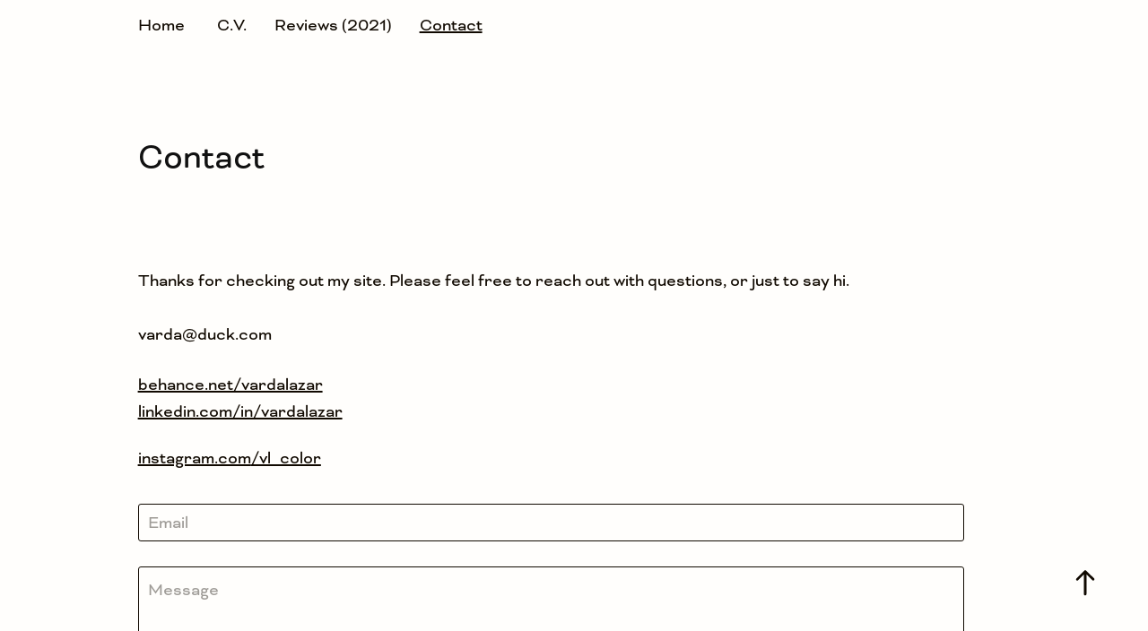

--- FILE ---
content_type: text/html; charset=utf-8
request_url: https://vardalazar.com/dropmealine
body_size: 2962
content:
<!DOCTYPE HTML>
<html lang="en-US">
<head>
  <meta charset="UTF-8" />
  <meta name="viewport" content="width=device-width, initial-scale=1" />
      <meta name="description"  content="UX Writer" />
      <meta name="twitter:card"  content="summary_large_image" />
      <meta name="twitter:site"  content="@AdobePortfolio" />
      <meta  property="og:title" content="Varda Lazar - Contact" />
      <meta  property="og:description" content="UX Writer" />
      <meta  property="og:image" content="https://cdn.myportfolio.com/0c247f49-d177-43b6-9807-61c0f52bee16/6a4d2fa9-1f47-46ee-9fb4-2285e9b1b968_rwc_0x0x1000x1000x1000.png?h=3e6582c2d4bf84f553224caf21016a13" />
        <link rel="icon" href="https://cdn.myportfolio.com/0c247f49-d177-43b6-9807-61c0f52bee16/cd9d8c85-8167-4e52-afee-3f25e10bde6d_carw_1x1x32.png?h=129224471acc29ae28efcc2831a81d13" />
        <link rel="apple-touch-icon" href="https://cdn.myportfolio.com/0c247f49-d177-43b6-9807-61c0f52bee16/0ef22ea9-390e-4988-83cd-76672427d076_carw_1x1x180.png?h=e8065ffa9de56e7b7a13206d3af3cdb2" />
      <link rel="stylesheet" href="/dist/css/main.css" type="text/css" />
      <link rel="stylesheet" href="https://cdn.myportfolio.com/0c247f49-d177-43b6-9807-61c0f52bee16/7381335e8d04d8c527989e711b62e2771731352671.css?h=f0ac8712862a45ca9d9d9ab939fdc8f2" type="text/css" />
    <link rel="canonical" href="https://vardalazar.com/dropmealine" />
      <title>Varda Lazar - Contact</title>
    <script type="text/javascript" src="//use.typekit.net/ik/[base64].js?cb=35f77bfb8b50944859ea3d3804e7194e7a3173fb" async onload="
    try {
      window.Typekit.load();
    } catch (e) {
      console.warn('Typekit not loaded.');
    }
    "></script>
</head>
  <body class="transition-enabled">  <div class='page-background-video page-background-video-with-panel'>
  </div>
  <div class="js-responsive-nav">
    <div class="responsive-nav">
      <div class="close-responsive-click-area js-close-responsive-nav">
        <div class="close-responsive-button"></div>
      </div>
          <nav class="nav-container" data-hover-hint="nav" data-hover-hint-placement="bottom-start">
                <div class="gallery-title"><a href="/home" >Home</a></div>
      <div class="page-title">
        <a href="/cv" >C.V.</a>
      </div>
      <div class="page-title">
        <a href="/inlivingcolor" >Reviews (2021)</a>
      </div>
      <div class="page-title">
        <a href="/dropmealine" class="active">Contact</a>
      </div>
          </nav>
    </div>
  </div>
    <header class="site-header js-site-header  js-fixed-nav" data-context="theme.nav" data-hover-hint="nav" data-hover-hint-placement="top-start">
        <nav class="nav-container" data-hover-hint="nav" data-hover-hint-placement="bottom-start">
                <div class="gallery-title"><a href="/home" >Home</a></div>
      <div class="page-title">
        <a href="/cv" >C.V.</a>
      </div>
      <div class="page-title">
        <a href="/inlivingcolor" >Reviews (2021)</a>
      </div>
      <div class="page-title">
        <a href="/dropmealine" class="active">Contact</a>
      </div>
        </nav>
        <div class="hamburger-click-area js-hamburger">
          <div class="hamburger">
            <i></i>
            <i></i>
            <i></i>
          </div>
        </div>
    </header>
    <div class="header-placeholder"></div>
  <div class="site-wrap cfix js-site-wrap">
    <div class="site-container">
      <div class="site-content e2e-site-content">
        <main>
  <div class="page-container" data-context="page.page.container" data-hover-hint="pageContainer">
    <section class="page standard-modules">
        <header class="page-header content" data-context="pages" data-identity="id:p5d51d9810c8e82a6e6d149bd6043548e628f2604861bb64e5c5ae" data-hover-hint="pageHeader" data-hover-hint-id="p5d51d9810c8e82a6e6d149bd6043548e628f2604861bb64e5c5ae">
            <h1 class="title preserve-whitespace e2e-site-logo-text">Contact</h1>
        </header>
      <div class="page-content js-page-content" data-context="pages" data-identity="id:p5d51d9810c8e82a6e6d149bd6043548e628f2604861bb64e5c5ae">
        <div id="project-canvas" class="js-project-modules modules content">
          <div id="project-modules">
              
              
              
              
              
              <div class="project-module module text project-module-text align- js-project-module e2e-site-project-module-text" style="padding-top: 0px;
padding-bottom: 20px;
  width: 100%;
  max-width: 800px;
  float: left;
  clear: both;
">
  <div class="rich-text js-text-editable module-text"><div style="line-height:26px; text-align:left;" class="main-text"><div style="line-height:26px; text-align:left;">Thanks for checking out my site. Please feel free to reach out with questions, or just to say hi.</div><div style="line-height:26px; text-align:left;"><br></div><div style="line-height:26px; text-align:left;" class="texteditor-inline-lineheight"><div>varda@duck.com<br></div><div><br><a href="https://www.behance.net/vardalazar" target="_self">behance.net/vardalazar</a></div><div><a href="https://www.linkedin.com/in/vardalazar" target="_self">linkedin.com/in/vardalazar</a><br><br><a href="https://www.instagram.com/portravarda/" target="_self">instagram.com<span class="underline">/vl_color</span></a><br></div></div></div></div>
</div>

              
              
              
              
              
              
              
              
              
              
              <div class="project-module module form project-module-form js-project-module-form js-js-project-module" data-id="m5d51d9810f2428d6de33d038b262e93356b17f96475a80e17ad67">
  <form class="contact-form e2e-site-contact-form">
     
      <div class="form-input">
      </div>
     
      <div class="form-input">
            
            <input type="text" name="email" data-validate="required,Email,required" placeholder="Email" required />
      </div>
     
      <div class="form-input">
            
            <textarea name="field2" data-validate="required,Generic" placeholder="Message" required></textarea>
      </div>
                                <div class="js-submit submit-button" data-id="m5d51d9810f2428d6de33d038b262e93356b17f96475a80e17ad67"><span class="js-submit-text submit-text preserve-whitespace">Send</span></div>
  </form>
  <div class="contact-form-sent">
    Thank you! V. will reach out v. soon.
  </div>
</div>

              
              
              
          </div>
        </div>
      </div>
    </section>
        <section class="back-to-top" data-hover-hint="backToTop">
          <a href="#"><span class="arrow">&uarr;</span><span class="preserve-whitespace">Back to Top</span></a>
        </section>
        <a class="back-to-top-fixed js-back-to-top back-to-top-fixed-with-panel" data-hover-hint="backToTop" data-hover-hint-placement="top-start" href="#">
          <svg version="1.1" id="Layer_1" xmlns="http://www.w3.org/2000/svg" xmlns:xlink="http://www.w3.org/1999/xlink" x="0px" y="0px"
           viewBox="0 0 26 26" style="enable-background:new 0 0 26 26;" xml:space="preserve" class="icon icon-back-to-top">
          <g>
            <path d="M13.8,1.3L21.6,9c0.1,0.1,0.1,0.3,0.2,0.4c0.1,0.1,0.1,0.3,0.1,0.4s0,0.3-0.1,0.4c-0.1,0.1-0.1,0.3-0.3,0.4
              c-0.1,0.1-0.2,0.2-0.4,0.3c-0.2,0.1-0.3,0.1-0.4,0.1c-0.1,0-0.3,0-0.4-0.1c-0.2-0.1-0.3-0.2-0.4-0.3L14.2,5l0,19.1
              c0,0.2-0.1,0.3-0.1,0.5c0,0.1-0.1,0.3-0.3,0.4c-0.1,0.1-0.2,0.2-0.4,0.3c-0.1,0.1-0.3,0.1-0.5,0.1c-0.1,0-0.3,0-0.4-0.1
              c-0.1-0.1-0.3-0.1-0.4-0.3c-0.1-0.1-0.2-0.2-0.3-0.4c-0.1-0.1-0.1-0.3-0.1-0.5l0-19.1l-5.7,5.7C6,10.8,5.8,10.9,5.7,11
              c-0.1,0.1-0.3,0.1-0.4,0.1c-0.2,0-0.3,0-0.4-0.1c-0.1-0.1-0.3-0.2-0.4-0.3c-0.1-0.1-0.1-0.2-0.2-0.4C4.1,10.2,4,10.1,4.1,9.9
              c0-0.1,0-0.3,0.1-0.4c0-0.1,0.1-0.3,0.3-0.4l7.7-7.8c0.1,0,0.2-0.1,0.2-0.1c0,0,0.1-0.1,0.2-0.1c0.1,0,0.2,0,0.2-0.1
              c0.1,0,0.1,0,0.2,0c0,0,0.1,0,0.2,0c0.1,0,0.2,0,0.2,0.1c0.1,0,0.1,0.1,0.2,0.1C13.7,1.2,13.8,1.2,13.8,1.3z"/>
          </g>
          </svg>
        </a>
  </div>
        </main>
      </div>
    </div>
  </div>
</body>
<script type="text/javascript">
  // fix for Safari's back/forward cache
  window.onpageshow = function(e) {
    if (e.persisted) { window.location.reload(); }
  };
</script>
  <script type="text/javascript">var __config__ = {"page_id":"p5d51d9810c8e82a6e6d149bd6043548e628f2604861bb64e5c5ae","theme":{"name":"marta"},"pageTransition":true,"linkTransition":true,"disableDownload":false,"localizedValidationMessages":{"required":"This field is required","Email":"This field must be a valid email address"},"lightbox":{"enabled":true,"color":{"opacity":1,"hex":"#FFFEFC"}},"cookie_banner":{"enabled":false}};</script>
  <script type="text/javascript" src="/site/translations?cb=35f77bfb8b50944859ea3d3804e7194e7a3173fb"></script>
  <script type="text/javascript" src="/dist/js/main.js?cb=35f77bfb8b50944859ea3d3804e7194e7a3173fb"></script>
</html>
